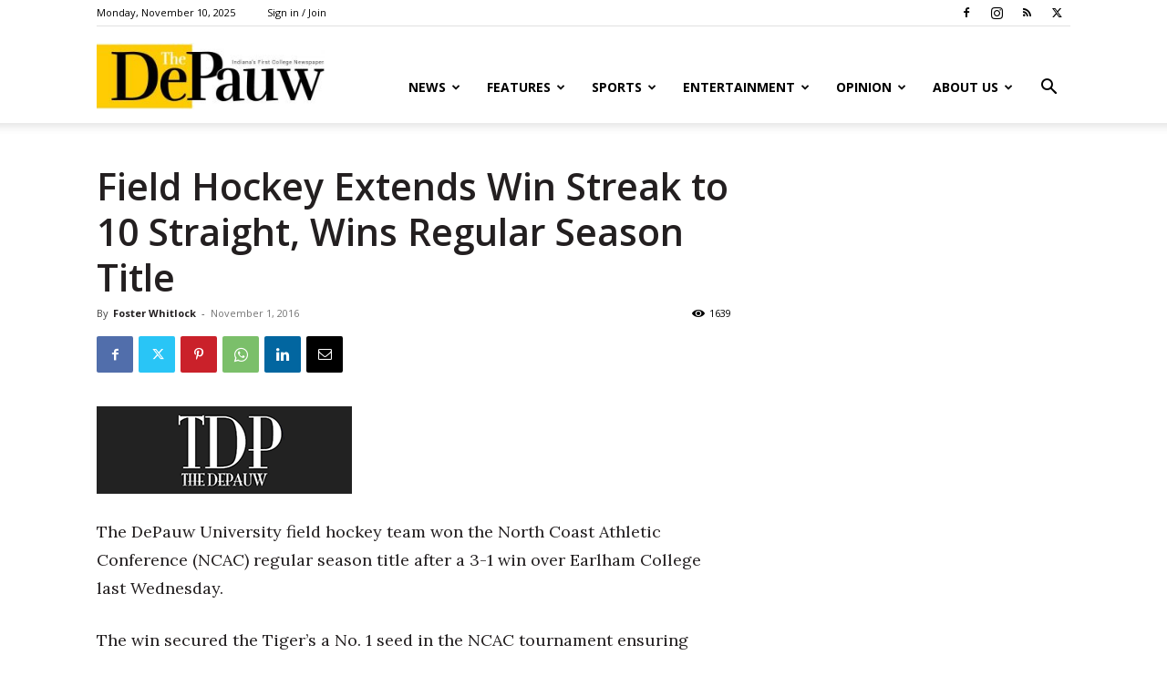

--- FILE ---
content_type: text/css
request_url: https://thedepauw.com/wp-content/themes/Newspaper-child/style.css?ver=12.7.1c
body_size: 1567
content:
/*
Theme Name:     Newspaper 7 Child theme
Theme URI: 		http://themeforest.net/user/tagDiv/portfolio
Description:    Child theme made by tagDiv
Author:         tagDiv
Author URI: 	http://themeforest.net/user/tagDiv/portfolio
Template:       Newspaper
Version:        9.0c
*/


/*  ----------------------------------------------------------------------------
    This file will load automatically when the child theme is active. You can use it
    for custom CSS.
*/

/* Header edits */

.td-header-style-10 .td-header-top-menu-full a {
    color: #fff !important;
}

.td-header-style-10 .td-header-top-menu-full .td-header-top-menu {
    color: #fff !important;
}

.td-header-style-10 .td-header-top-menu-full {
    background-color: #000 !important;
}

.td-header-style-1 .td-header-sp-logo {
	width: 100% !important;
}
.td-header-style-1 .td-header-sp-recs {
	display: none;
}
.sf-menu > .current-menu-item > a::after, .sf-menu > .current-menu-ancestor > a::after, .sf-menu > .current-category-ancestor > a::after, .sf-menu > li:hover > a::after, .sf-menu > .sfHover > a::after {
	background-color: #ffde05 !important;
}
.td-header-style-1 .td-header-top-menu-full,
.td-category a {
	background-color: #231f20 !important;
}
.td-header-style-1 .td-header-sp-logo {
	height: 175px !important;
	margin: 0px !important;
}
.td-header-style-1 .td-header-sp-logo img {
	max-height: none !important;
}
@media (max-width: 1018px) and (min-width: 768px) {
.td-header-style-1 .td-header-sp-logo,
.td-header-style-1 .td-header-sp-logo img {
	max-height: none !important;
}
}

/* Homepage edits */

body.home div.td-main-content-wrap.td-main-page-wrap {
	padding-top: 28px !important;
}
.breaking-news-title {
	background-color: #231f20;
    color: #fff;
    display: table;
    font-family: "Open Sans",arial,sans-serif;
    font-size: 12px !important;
    font-weight: 300;
    line-height: 12px !important;
    margin: 0 auto !important;
    padding: 6px 10px;
    text-align: center;
}
.td_module_18 .meta-info-container {
	text-align: left !important;
}
.td_module_18 .entry-title {
	font-weight: normal !important;
	line-height: 35px !important;
	font-size: 29px !important;
}
.td_module_18 .td-module-meta-info {
	margin-bottom: 15px !important;
}
.td_module_18 .td-excerpt {
	margin-top: 0px !important;
	font-size: 13px !important;
	line-height: 21px !important;
	margin-bottom: 15px !important;
}
div.homepage-news-sections div.td-block-title-wrap ul.td-subcat-list {
	display: none;
}
.fb_iframe_widget {
	text-align: center;
	display: block !important;
}
div.theme-22332.pum-responsive.pum-responsive-medium.responsive.size-medium.active.custom-position {
	padding-top: 40px;
}
div.theme-22332 div.wpcf7-form-control-wrap div.wpcf7-form-control.g-recaptcha.wpcf7-recaptcha div {
	margin: 0 auto;
}

/* Footer edits */

.td-scroll-up .td-icon-menu-up {
	color: #333 !important;
}
aside.footer-text-wrap a {
	color: #ffde05 !important;
}
.td-scroll-up {
	background-color: #ffde05 !important;
}
.td-footer-bottom-full .footer-logo-wrap {
	margin-top: 0px !important;
}


/* Sidebar edits */

.sidebar-ad-shortcode {
	max-width: 300px;
	margin: 0 auto;
}


/* Single News edits */

blockquote p {
	font-size: 25px !important;
	color: #231f20 !important;
    font-style: normal !important;
    line-height: 1.5 !important;
}
.td-next-prev-wrap a:hover, .td-load-more-wrap a:hover, .td-post-small-box a:hover, .page-nav .current, .page-nav:first-child > div, .td_category_template_8 .td-category-header .td-category a.td-current-sub-category, .td_category_template_4 .td-category-siblings .td-category a:hover, #bbpress-forums .bbp-pagination .current, .post .td_quote_box, .page .td_quote_box, a.vc_btn-black:hover {
	border-color: #ffde05 !important;
}


/* Category pages edits */

div.page-nav.td-pb-padding-side span.current,
div.page-nav.td-pb-padding-side a:hover {
	color: #231f20 !important;
	background: #ffde05 !important;
	border-color: #ffde05 !important;
}
div.td-big-grid-wrapper div.td-meta-info-container div.td-meta-align div.td-module-meta-info span.td-post-author-name a {
	color: #fff !important;
	font-weight: 600 !important;
}
div.td_block_big_grid_4 div.td_module_mx5,
div.td_block_big_grid_4 .td-module-thumb .entry-thumb {
	width: 100% !important;
}
div.td_block_big_grid_4 .td-big-grid-meta {
	width: 95% !important;
}
body.archive div.td-big-grid-wrapper div.td-big-thumb div.td-module-thumb a img {
	margin-top: -8%;
}


/* Meet the Team page edits */

body.page.page-id-22092 h1.entry-title.td-page-title {
	display: none !important;
}
.meet-the-team-member {
	max-width: 110px;
	max-height: 110px;
	margin: 0 auto;
}
.meet-the-team-member img {
	border-radius: 90px;
}
div.meet-team-author-box div.wpb_wrapper h4 {
	margin-bottom: 5px;
    padding-top: 15px;
}
div.meet-team-author-box .wpb_wrapper p {
	font-size: 13px !important;
    line-height: 1.5;
}

/* Polls design edits */

div.td-post-content div.wp-polls {
	background: #dcdddf none repeat scroll 0 0;
    padding: 30px 20px 1px 20px !important;
    margin-bottom: 40px !important;
    margin-top: 45px !important;
}
.wp-polls ul li, .wp-polls-ul li, .wp-polls-ans ul li {
	margin-left: 0px !important;
	padding-bottom: 20px !important;
}
.wp-polls-ul {
	margin: 0px !important;
}



/* Mobile edits */

#td-mobile-nav .td-menu-login-section {
	display: none;
}

.TestAd {
    border: 5px solid #FEC215;
    background: #1B1B1B;
    color: #fff;
    font-size: 53px;
    width: 100%;
    height: 90px;
    text-transform: uppercase;
    line-height: 77px;
    text-align: center;
}

.TestAd2 {
    border: 5px solid #FEC215;
    background: #1B1B1B;
    color: #fff;
    font-size: 53px;
    width: 300px;
    height: 250px;
    text-transform: uppercase;
    line-height: 77px;
    text-align: center;
	margin-left:5px;
}

.TestAd3 {
    border: 5px solid #FEC215;
    background: #1B1B1B;
    color: #fff;
    font-size: 53px;
    width: 300px;
    height: 250px;
    text-transform: uppercase;
    line-height: 77px;
    text-align: center;
	margin-right:5px;
}